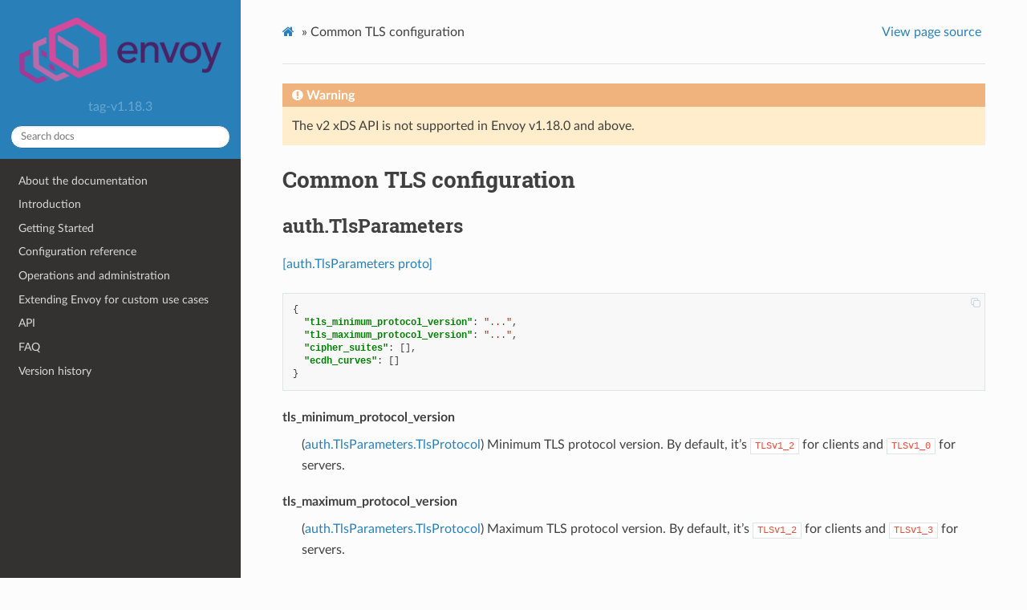

--- FILE ---
content_type: text/html; charset=UTF-8
request_url: https://www.envoyproxy.io/docs/envoy/v1.18.3/api-v2/api/v2/auth/common.proto
body_size: 5770
content:


<!DOCTYPE html>
<html class="writer-html5" lang="en" >
<head>
  <meta charset="utf-8" />
  
  <meta name="viewport" content="width=device-width, initial-scale=1.0" />
  
  <title>Common TLS configuration &mdash; envoy tag-v1.18.3 documentation</title>
  

  
  <link rel="stylesheet" href="../../../../_static/css/envoy.css" type="text/css" />
  <link rel="stylesheet" href="../../../../_static/pygments.css" type="text/css" />
  <link rel="stylesheet" href="../../../../_static/tabs.css" type="text/css" />
  <link rel="stylesheet" href="../../../../_static/copybutton.css" type="text/css" />

  
  
    <link rel="shortcut icon" href="../../../../_static/favicon.ico"/>
  

  
  

  

  
  <!--[if lt IE 9]>
    <script src="../../../../_static/js/html5shiv.min.js"></script>
  <![endif]-->
  
    
      <script type="text/javascript" id="documentation_options" data-url_root="../../../../" src="../../../../_static/documentation_options.js"></script>
        <script src="../../../../_static/jquery.js"></script>
        <script src="../../../../_static/underscore.js"></script>
        <script src="../../../../_static/doctools.js"></script>
        <script src="../../../../_static/clipboard.min.js"></script>
        <script src="../../../../_static/copybutton.js"></script>
    
    <script type="text/javascript" src="../../../../_static/js/theme.js"></script>

    
    <link rel="index" title="Index" href="../../../../genindex.html" />
    <link rel="search" title="Search" href="../../../../search.html" /> 
</head>

<body class="wy-body-for-nav">

   
  <div class="wy-grid-for-nav">
    
    <nav data-toggle="wy-nav-shift" class="wy-nav-side">
      <div class="wy-side-scroll">
        <div class="wy-side-nav-search" >
          

          
            <a href='/docs/envoy/v1.18.3/'>
          

          
            
            <img src="../../../../_static/envoy-logo.png" class="logo" alt="Logo"/>
          
          </a>

          
            
            
              <div class="version">
                tag-v1.18.3
              </div>
            
          

          
<div role="search">
  <form id="rtd-search-form" class="wy-form" action="../../../../search.html" method="get">
    <input type="text" name="q" placeholder="Search docs" />
    <input type="hidden" name="check_keywords" value="yes" />
    <input type="hidden" name="area" value="default" />
  </form>
</div>

          
        </div>

        
        <div class="wy-menu wy-menu-vertical" data-spy="affix" role="navigation" aria-label="main navigation">
          
            
            
              
            
            
              <ul>
<li class="toctree-l1"><a class='reference internal' href='/docs/envoy/v1.18.3/about_docs'>About the documentation</a></li>
<li class="toctree-l1"><a class='reference internal' href='/docs/envoy/v1.18.3/intro/intro'>Introduction</a></li>
<li class="toctree-l1"><a class='reference internal' href='/docs/envoy/v1.18.3/start/start'>Getting Started</a></li>
<li class="toctree-l1"><a class='reference internal' href='/docs/envoy/v1.18.3/configuration/configuration'>Configuration reference</a></li>
<li class="toctree-l1"><a class='reference internal' href='/docs/envoy/v1.18.3/operations/operations'>Operations and administration</a></li>
<li class="toctree-l1"><a class='reference internal' href='/docs/envoy/v1.18.3/extending/extending'>Extending Envoy for custom use cases</a></li>
<li class="toctree-l1"><a class='reference internal' href='/docs/envoy/v1.18.3/api/api'>API</a></li>
<li class="toctree-l1"><a class='reference internal' href='/docs/envoy/v1.18.3/faq/overview'>FAQ</a></li>
<li class="toctree-l1"><a class='reference internal' href='/docs/envoy/v1.18.3/version_history/version_history'>Version history</a></li>
</ul>

            
          
        </div>
        
      </div>
    </nav>

    <section data-toggle="wy-nav-shift" class="wy-nav-content-wrap">

      
      <nav class="wy-nav-top" aria-label="top navigation">
        
          <i data-toggle="wy-nav-top" class="fa fa-bars"></i>
          <a href='/docs/envoy/v1.18.3/'>envoy</a>
        
      </nav>


      <div class="wy-nav-content">
        
        <div class="rst-content">
        
          

















<div role="navigation" aria-label="breadcrumbs navigation">

  <ul class="wy-breadcrumbs">
    
      <li><a class='icon icon-home' href='/docs/envoy/v1.18.3/'></a> &raquo;</li>
        
      <li>Common TLS configuration</li>
    
    
      <li class="wy-breadcrumbs-aside">
        
          
            <a href="../../../../_sources/api-v2/api/v2/auth/common.proto.rst.txt" rel="nofollow"> View page source</a>
          
        
      </li>
    
  </ul>

  
  <hr/>
</div>
          <div role="main" class="document" itemscope="itemscope" itemtype="http://schema.org/Article">
           <div itemprop="articleBody">
            
  <div class="admonition warning">
<p class="admonition-title">Warning</p>
<p>The v2 xDS API is not supported in Envoy v1.18.0 and above.</p>
</div>
<div class="section" id="common-tls-configuration">
<span id="envoy-api-file-envoy-api-v2-auth-common-proto"></span><h1>Common TLS configuration<a class="headerlink" href="#common-tls-configuration" title="Permalink to this headline">¶</a></h1>
<div class="section" id="auth-tlsparameters">
<span id="envoy-api-msg-auth-tlsparameters"></span><h2>auth.TlsParameters<a class="headerlink" href="#auth-tlsparameters" title="Permalink to this headline">¶</a></h2>
<p><a class="reference external" href="https://github.com/envoyproxy/envoy/blob/v1.18.3/api/envoy/api/v2/auth/common.proto#L25">[auth.TlsParameters proto]</a></p>
<div class="highlight-json notranslate"><div class="highlight"><pre><span></span><span class="p">{</span>
  <span class="nt">&quot;tls_minimum_protocol_version&quot;</span><span class="p">:</span> <span class="s2">&quot;...&quot;</span><span class="p">,</span>
  <span class="nt">&quot;tls_maximum_protocol_version&quot;</span><span class="p">:</span> <span class="s2">&quot;...&quot;</span><span class="p">,</span>
  <span class="nt">&quot;cipher_suites&quot;</span><span class="p">:</span> <span class="p">[],</span>
  <span class="nt">&quot;ecdh_curves&quot;</span><span class="p">:</span> <span class="p">[]</span>
<span class="p">}</span>
</pre></div>
</div>
<dl class="simple" id="envoy-api-field-auth-tlsparameters-tls-minimum-protocol-version">
<dt>tls_minimum_protocol_version</dt><dd><p>(<a class="reference internal" href="#envoy-api-enum-auth-tlsparameters-tlsprotocol"><span class="std std-ref">auth.TlsParameters.TlsProtocol</span></a>) Minimum TLS protocol version. By default, it’s <code class="docutils literal notranslate"><span class="pre">TLSv1_2</span></code> for clients and <code class="docutils literal notranslate"><span class="pre">TLSv1_0</span></code> for
servers.</p>
</dd>
</dl>
<dl class="simple" id="envoy-api-field-auth-tlsparameters-tls-maximum-protocol-version">
<dt>tls_maximum_protocol_version</dt><dd><p>(<a class="reference internal" href="#envoy-api-enum-auth-tlsparameters-tlsprotocol"><span class="std std-ref">auth.TlsParameters.TlsProtocol</span></a>) Maximum TLS protocol version. By default, it’s <code class="docutils literal notranslate"><span class="pre">TLSv1_2</span></code> for clients and <code class="docutils literal notranslate"><span class="pre">TLSv1_3</span></code> for
servers.</p>
</dd>
</dl>
<dl id="envoy-api-field-auth-tlsparameters-cipher-suites">
<dt>cipher_suites</dt><dd><p>(<strong>repeated</strong> <a class="reference external" href="https://developers.google.com/protocol-buffers/docs/proto#scalar">string</a>) If specified, the TLS listener will only support the specified <a class="reference external" href="https://commondatastorage.googleapis.com/chromium-boringssl-docs/ssl.h.html#Cipher-suite-configuration">cipher list</a>
when negotiating TLS 1.0-1.2 (this setting has no effect when negotiating TLS 1.3). If not
specified, the default list will be used.</p>
<p>In non-FIPS builds, the default cipher list is:</p>
<div class="highlight-none notranslate"><div class="highlight"><pre><span></span>[ECDHE-ECDSA-AES128-GCM-SHA256|ECDHE-ECDSA-CHACHA20-POLY1305]
[ECDHE-RSA-AES128-GCM-SHA256|ECDHE-RSA-CHACHA20-POLY1305]
ECDHE-ECDSA-AES128-SHA
ECDHE-RSA-AES128-SHA
AES128-GCM-SHA256
AES128-SHA
ECDHE-ECDSA-AES256-GCM-SHA384
ECDHE-RSA-AES256-GCM-SHA384
ECDHE-ECDSA-AES256-SHA
ECDHE-RSA-AES256-SHA
AES256-GCM-SHA384
AES256-SHA
</pre></div>
</div>
<p>In builds using <a class='reference internal' href='/docs/envoy/v1.18.3/intro/arch_overview/security/ssl#arch-overview-ssl-fips'><span class="std std-ref">BoringSSL FIPS</span></a>, the default cipher list is:</p>
<div class="highlight-none notranslate"><div class="highlight"><pre><span></span>ECDHE-ECDSA-AES128-GCM-SHA256
ECDHE-RSA-AES128-GCM-SHA256
ECDHE-ECDSA-AES128-SHA
ECDHE-RSA-AES128-SHA
AES128-GCM-SHA256
AES128-SHA
ECDHE-ECDSA-AES256-GCM-SHA384
ECDHE-RSA-AES256-GCM-SHA384
ECDHE-ECDSA-AES256-SHA
ECDHE-RSA-AES256-SHA
AES256-GCM-SHA384
AES256-SHA
</pre></div>
</div>
</dd>
</dl>
<dl id="envoy-api-field-auth-tlsparameters-ecdh-curves">
<dt>ecdh_curves</dt><dd><p>(<strong>repeated</strong> <a class="reference external" href="https://developers.google.com/protocol-buffers/docs/proto#scalar">string</a>) If specified, the TLS connection will only support the specified ECDH
curves. If not specified, the default curves will be used.</p>
<p>In non-FIPS builds, the default curves are:</p>
<div class="highlight-none notranslate"><div class="highlight"><pre><span></span>X25519
P-256
</pre></div>
</div>
<p>In builds using <a class='reference internal' href='/docs/envoy/v1.18.3/intro/arch_overview/security/ssl#arch-overview-ssl-fips'><span class="std std-ref">BoringSSL FIPS</span></a>, the default curve is:</p>
<div class="highlight-none notranslate"><div class="highlight"><pre><span></span>P-256
</pre></div>
</div>
</dd>
</dl>
</div>
<div class="section" id="enum-auth-tlsparameters-tlsprotocol">
<span id="envoy-api-enum-auth-tlsparameters-tlsprotocol"></span><h2>Enum auth.TlsParameters.TlsProtocol<a class="headerlink" href="#enum-auth-tlsparameters-tlsprotocol" title="Permalink to this headline">¶</a></h2>
<p><a class="reference external" href="https://github.com/envoyproxy/envoy/blob/v1.18.3/api/envoy/api/v2/auth/common.proto#L26">[auth.TlsParameters.TlsProtocol proto]</a></p>
<dl class="simple" id="envoy-api-enum-value-auth-tlsparameters-tlsprotocol-tls-auto">
<dt>TLS_AUTO</dt><dd><p><em>(DEFAULT)</em> ⁣Envoy will choose the optimal TLS version.</p>
</dd>
</dl>
<dl class="simple" id="envoy-api-enum-value-auth-tlsparameters-tlsprotocol-tlsv1-0">
<dt>TLSv1_0</dt><dd><p>⁣TLS 1.0</p>
</dd>
</dl>
<dl class="simple" id="envoy-api-enum-value-auth-tlsparameters-tlsprotocol-tlsv1-1">
<dt>TLSv1_1</dt><dd><p>⁣TLS 1.1</p>
</dd>
</dl>
<dl class="simple" id="envoy-api-enum-value-auth-tlsparameters-tlsprotocol-tlsv1-2">
<dt>TLSv1_2</dt><dd><p>⁣TLS 1.2</p>
</dd>
</dl>
<dl class="simple" id="envoy-api-enum-value-auth-tlsparameters-tlsprotocol-tlsv1-3">
<dt>TLSv1_3</dt><dd><p>⁣TLS 1.3</p>
</dd>
</dl>
</div>
<div class="section" id="auth-privatekeyprovider">
<span id="envoy-api-msg-auth-privatekeyprovider"></span><h2>auth.PrivateKeyProvider<a class="headerlink" href="#auth-privatekeyprovider" title="Permalink to this headline">¶</a></h2>
<p><a class="reference external" href="https://github.com/envoyproxy/envoy/blob/v1.18.3/api/envoy/api/v2/auth/common.proto#L112">[auth.PrivateKeyProvider proto]</a></p>
<p>BoringSSL private key method configuration. The private key methods are used for external
(potentially asynchronous) signing and decryption operations. Some use cases for private key
methods would be TPM support and TLS acceleration.</p>
<div class="highlight-json notranslate"><div class="highlight"><pre><span></span><span class="p">{</span>
  <span class="nt">&quot;provider_name&quot;</span><span class="p">:</span> <span class="s2">&quot;...&quot;</span><span class="p">,</span>
  <span class="nt">&quot;config&quot;</span><span class="p">:</span> <span class="s2">&quot;{...}&quot;</span><span class="p">,</span>
  <span class="nt">&quot;typed_config&quot;</span><span class="p">:</span> <span class="s2">&quot;{...}&quot;</span>
<span class="p">}</span>
</pre></div>
</div>
<dl class="simple" id="envoy-api-field-auth-privatekeyprovider-provider-name">
<dt>provider_name</dt><dd><p>(<a class="reference external" href="https://developers.google.com/protocol-buffers/docs/proto#scalar">string</a>, <em>REQUIRED</em>) Private key method provider name. The name must match a
supported private key method provider type.</p>
</dd>
</dl>
<dl id="envoy-api-field-auth-privatekeyprovider-config">
<dt>config</dt><dd><p>(<a class="reference external" href="https://developers.google.com/protocol-buffers/docs/reference/google.protobuf#struct">Struct</a>)
Private key method provider specific configuration.</p>
<p>Only one of <a class="reference internal" href="#envoy-api-field-auth-privatekeyprovider-config"><span class="std std-ref">config</span></a>, <a class="reference internal" href="#envoy-api-field-auth-privatekeyprovider-typed-config"><span class="std std-ref">typed_config</span></a> may be set.</p>
</dd>
</dl>
<dl id="envoy-api-field-auth-privatekeyprovider-typed-config">
<dt>typed_config</dt><dd><p>(<a class="reference external" href="https://developers.google.com/protocol-buffers/docs/reference/google.protobuf#any">Any</a>)
Private key method provider specific configuration.</p>
<p>Only one of <a class="reference internal" href="#envoy-api-field-auth-privatekeyprovider-config"><span class="std std-ref">config</span></a>, <a class="reference internal" href="#envoy-api-field-auth-privatekeyprovider-typed-config"><span class="std std-ref">typed_config</span></a> may be set.</p>
</dd>
</dl>
</div>
<div class="section" id="auth-tlscertificate">
<span id="envoy-api-msg-auth-tlscertificate"></span><h2>auth.TlsCertificate<a class="headerlink" href="#auth-tlscertificate" title="Permalink to this headline">¶</a></h2>
<p><a class="reference external" href="https://github.com/envoyproxy/envoy/blob/v1.18.3/api/envoy/api/v2/auth/common.proto#L126">[auth.TlsCertificate proto]</a></p>
<div class="highlight-json notranslate"><div class="highlight"><pre><span></span><span class="p">{</span>
  <span class="nt">&quot;certificate_chain&quot;</span><span class="p">:</span> <span class="s2">&quot;{...}&quot;</span><span class="p">,</span>
  <span class="nt">&quot;private_key&quot;</span><span class="p">:</span> <span class="s2">&quot;{...}&quot;</span><span class="p">,</span>
  <span class="nt">&quot;private_key_provider&quot;</span><span class="p">:</span> <span class="s2">&quot;{...}&quot;</span><span class="p">,</span>
  <span class="nt">&quot;password&quot;</span><span class="p">:</span> <span class="s2">&quot;{...}&quot;</span>
<span class="p">}</span>
</pre></div>
</div>
<dl class="simple" id="envoy-api-field-auth-tlscertificate-certificate-chain">
<dt>certificate_chain</dt><dd><p>(<a class='reference internal' href='/docs/envoy/v1.18.3/api-v2/api/v2/core/base.proto#envoy-api-msg-core-datasource'><span class="std std-ref">core.DataSource</span></a>) The TLS certificate chain.</p>
</dd>
</dl>
<dl class="simple" id="envoy-api-field-auth-tlscertificate-private-key">
<dt>private_key</dt><dd><p>(<a class='reference internal' href='/docs/envoy/v1.18.3/api-v2/api/v2/core/base.proto#envoy-api-msg-core-datasource'><span class="std std-ref">core.DataSource</span></a>) The TLS private key.</p>
</dd>
</dl>
<dl class="simple" id="envoy-api-field-auth-tlscertificate-private-key-provider">
<dt>private_key_provider</dt><dd><p>(<a class="reference internal" href="#envoy-api-msg-auth-privatekeyprovider"><span class="std std-ref">auth.PrivateKeyProvider</span></a>) BoringSSL private key method provider. This is an alternative to <a class="reference internal" href="#envoy-api-field-auth-tlscertificate-private-key"><span class="std std-ref">private_key</span></a> field. This can’t be
marked as <code class="docutils literal notranslate"><span class="pre">oneof</span></code> due to API compatibility reasons. Setting both <a class="reference internal" href="#envoy-api-field-auth-tlscertificate-private-key"><span class="std std-ref">private_key</span></a> and
<a class="reference internal" href="#envoy-api-field-auth-tlscertificate-private-key-provider"><span class="std std-ref">private_key_provider</span></a> fields will result in an
error.</p>
</dd>
</dl>
<dl class="simple" id="envoy-api-field-auth-tlscertificate-password">
<dt>password</dt><dd><p>(<a class='reference internal' href='/docs/envoy/v1.18.3/api-v2/api/v2/core/base.proto#envoy-api-msg-core-datasource'><span class="std std-ref">core.DataSource</span></a>) The password to decrypt the TLS private key. If this field is not set, it is assumed that the
TLS private key is not password encrypted.</p>
</dd>
</dl>
</div>
<div class="section" id="auth-tlssessionticketkeys">
<span id="envoy-api-msg-auth-tlssessionticketkeys"></span><h2>auth.TlsSessionTicketKeys<a class="headerlink" href="#auth-tlssessionticketkeys" title="Permalink to this headline">¶</a></h2>
<p><a class="reference external" href="https://github.com/envoyproxy/envoy/blob/v1.18.3/api/envoy/api/v2/auth/common.proto#L153">[auth.TlsSessionTicketKeys proto]</a></p>
<div class="highlight-json notranslate"><div class="highlight"><pre><span></span><span class="p">{</span>
  <span class="nt">&quot;keys&quot;</span><span class="p">:</span> <span class="p">[]</span>
<span class="p">}</span>
</pre></div>
</div>
<dl id="envoy-api-field-auth-tlssessionticketkeys-keys">
<dt>keys</dt><dd><p>(<strong>repeated</strong> <a class='reference internal' href='/docs/envoy/v1.18.3/api-v2/api/v2/core/base.proto#envoy-api-msg-core-datasource'><span class="std std-ref">core.DataSource</span></a>, <em>REQUIRED</em>) Keys for encrypting and decrypting TLS session tickets. The
first key in the array contains the key to encrypt all new sessions created by this context.
All keys are candidates for decrypting received tickets. This allows for easy rotation of keys
by, for example, putting the new key first, and the previous key second.</p>
<p>If <a class='reference internal' href='/docs/envoy/v1.18.3/api-v2/api/v2/auth/tls.proto#envoy-api-field-auth-downstreamtlscontext-session-ticket-keys'><span class="std std-ref">session_ticket_keys</span></a>
is not specified, the TLS library will still support resuming sessions via tickets, but it will
use an internally-generated and managed key, so sessions cannot be resumed across hot restarts
or on different hosts.</p>
<p>Each key must contain exactly 80 bytes of cryptographically-secure random data. For
example, the output of <code class="docutils literal notranslate"><span class="pre">openssl</span> <span class="pre">rand</span> <span class="pre">80</span></code>.</p>
<div class="admonition attention">
<p class="admonition-title">Attention</p>
<p>Using this feature has serious security considerations and risks. Improper handling of keys
may result in loss of secrecy in connections, even if ciphers supporting perfect forward
secrecy are used. See <a class="reference external" href="https://www.imperialviolet.org/2013/06/27/botchingpfs.html">https://www.imperialviolet.org/2013/06/27/botchingpfs.html</a> for some
discussion. To minimize the risk, you must:</p>
<ul class="simple">
<li><p>Keep the session ticket keys at least as secure as your TLS certificate private keys</p></li>
<li><p>Rotate session ticket keys at least daily, and preferably hourly</p></li>
<li><p>Always generate keys using a cryptographically-secure random data source</p></li>
</ul>
</div>
</dd>
</dl>
</div>
<div class="section" id="auth-certificatevalidationcontext">
<span id="envoy-api-msg-auth-certificatevalidationcontext"></span><h2>auth.CertificateValidationContext<a class="headerlink" href="#auth-certificatevalidationcontext" title="Permalink to this headline">¶</a></h2>
<p><a class="reference external" href="https://github.com/envoyproxy/envoy/blob/v1.18.3/api/envoy/api/v2/auth/common.proto#L182">[auth.CertificateValidationContext proto]</a></p>
<div class="highlight-json notranslate"><div class="highlight"><pre><span></span><span class="p">{</span>
  <span class="nt">&quot;trusted_ca&quot;</span><span class="p">:</span> <span class="s2">&quot;{...}&quot;</span><span class="p">,</span>
  <span class="nt">&quot;verify_certificate_spki&quot;</span><span class="p">:</span> <span class="p">[],</span>
  <span class="nt">&quot;verify_certificate_hash&quot;</span><span class="p">:</span> <span class="p">[],</span>
  <span class="nt">&quot;verify_subject_alt_name&quot;</span><span class="p">:</span> <span class="p">[],</span>
  <span class="nt">&quot;match_subject_alt_names&quot;</span><span class="p">:</span> <span class="p">[],</span>
  <span class="nt">&quot;crl&quot;</span><span class="p">:</span> <span class="s2">&quot;{...}&quot;</span><span class="p">,</span>
  <span class="nt">&quot;allow_expired_certificate&quot;</span><span class="p">:</span> <span class="s2">&quot;...&quot;</span><span class="p">,</span>
  <span class="nt">&quot;trust_chain_verification&quot;</span><span class="p">:</span> <span class="s2">&quot;...&quot;</span>
<span class="p">}</span>
</pre></div>
</div>
<dl id="envoy-api-field-auth-certificatevalidationcontext-trusted-ca">
<dt>trusted_ca</dt><dd><p>(<a class='reference internal' href='/docs/envoy/v1.18.3/api-v2/api/v2/core/base.proto#envoy-api-msg-core-datasource'><span class="std std-ref">core.DataSource</span></a>) TLS certificate data containing certificate authority certificates to use in verifying
a presented peer certificate (e.g. server certificate for clusters or client certificate
for listeners). If not specified and a peer certificate is presented it will not be
verified. By default, a client certificate is optional, unless one of the additional
options (<a class='reference internal' href='/docs/envoy/v1.18.3/api-v2/api/v2/auth/tls.proto#envoy-api-field-auth-downstreamtlscontext-require-client-certificate'><span class="std std-ref">require_client_certificate</span></a>,
<a class="reference internal" href="#envoy-api-field-auth-certificatevalidationcontext-verify-certificate-spki"><span class="std std-ref">verify_certificate_spki</span></a>,
<a class="reference internal" href="#envoy-api-field-auth-certificatevalidationcontext-verify-certificate-hash"><span class="std std-ref">verify_certificate_hash</span></a>, or
<a class="reference internal" href="#envoy-api-field-auth-certificatevalidationcontext-match-subject-alt-names"><span class="std std-ref">match_subject_alt_names</span></a>) is also
specified.</p>
<p>It can optionally contain certificate revocation lists, in which case Envoy will verify
that the presented peer certificate has not been revoked by one of the included CRLs.</p>
<p>See <a class='reference internal' href='/docs/envoy/v1.18.3/intro/arch_overview/security/ssl#arch-overview-ssl-enabling-verification'><span class="std std-ref">the TLS overview</span></a> for a list of common
system CA locations.</p>
</dd>
</dl>
<dl id="envoy-api-field-auth-certificatevalidationcontext-verify-certificate-spki">
<dt>verify_certificate_spki</dt><dd><p>(<strong>repeated</strong> <a class="reference external" href="https://developers.google.com/protocol-buffers/docs/proto#scalar">string</a>) An optional list of base64-encoded SHA-256 hashes. If specified, Envoy will verify that the
SHA-256 of the DER-encoded Subject Public Key Information (SPKI) of the presented certificate
matches one of the specified values.</p>
<p>A base64-encoded SHA-256 of the Subject Public Key Information (SPKI) of the certificate
can be generated with the following command:</p>
<div class="highlight-bash notranslate"><div class="highlight"><pre><span></span>$ openssl x509 -in path/to/client.crt -noout -pubkey
  <span class="p">|</span> openssl pkey -pubin -outform DER
  <span class="p">|</span> openssl dgst -sha256 -binary
  <span class="p">|</span> openssl enc -base64
NvqYIYSbgK2vCJpQhObf77vv+bQWtc5ek5RIOwPiC9A<span class="o">=</span>
</pre></div>
</div>
<p>This is the format used in HTTP Public Key Pinning.</p>
<p>When both:
<a class="reference internal" href="#envoy-api-field-auth-certificatevalidationcontext-verify-certificate-hash"><span class="std std-ref">verify_certificate_hash</span></a> and
<a class="reference internal" href="#envoy-api-field-auth-certificatevalidationcontext-verify-certificate-spki"><span class="std std-ref">verify_certificate_spki</span></a> are specified,
a hash matching value from either of the lists will result in the certificate being accepted.</p>
<div class="admonition attention">
<p class="admonition-title">Attention</p>
<p>This option is preferred over <a class="reference internal" href="#envoy-api-field-auth-certificatevalidationcontext-verify-certificate-hash"><span class="std std-ref">verify_certificate_hash</span></a>,
because SPKI is tied to a private key, so it doesn’t change when the certificate
is renewed using the same private key.</p>
</div>
</dd>
</dl>
<dl id="envoy-api-field-auth-certificatevalidationcontext-verify-certificate-hash">
<dt>verify_certificate_hash</dt><dd><p>(<strong>repeated</strong> <a class="reference external" href="https://developers.google.com/protocol-buffers/docs/proto#scalar">string</a>) An optional list of hex-encoded SHA-256 hashes. If specified, Envoy will verify that
the SHA-256 of the DER-encoded presented certificate matches one of the specified values.</p>
<p>A hex-encoded SHA-256 of the certificate can be generated with the following command:</p>
<div class="highlight-bash notranslate"><div class="highlight"><pre><span></span>$ openssl x509 -in path/to/client.crt -outform DER <span class="p">|</span> openssl dgst -sha256 <span class="p">|</span> cut -d<span class="s2">&quot; &quot;</span> -f2
df6ff72fe9116521268f6f2dd4966f51df479883fe7037b39f75916ac3049d1a
</pre></div>
</div>
<p>A long hex-encoded and colon-separated SHA-256 (a.k.a. “fingerprint”) of the certificate
can be generated with the following command:</p>
<div class="highlight-bash notranslate"><div class="highlight"><pre><span></span>$ openssl x509 -in path/to/client.crt -noout -fingerprint -sha256 <span class="p">|</span> cut -d<span class="s2">&quot;=&quot;</span> -f2
DF:6F:F7:2F:E9:11:65:21:26:8F:6F:2D:D4:96:6F:51:DF:47:98:83:FE:70:37:B3:9F:75:91:6A:C3:04:9D:1A
</pre></div>
</div>
<p>Both of those formats are acceptable.</p>
<p>When both:
<a class="reference internal" href="#envoy-api-field-auth-certificatevalidationcontext-verify-certificate-hash"><span class="std std-ref">verify_certificate_hash</span></a> and
<a class="reference internal" href="#envoy-api-field-auth-certificatevalidationcontext-verify-certificate-spki"><span class="std std-ref">verify_certificate_spki</span></a> are specified,
a hash matching value from either of the lists will result in the certificate being accepted.</p>
</dd>
</dl>
<dl id="envoy-api-field-auth-certificatevalidationcontext-verify-subject-alt-name">
<dt>verify_subject_alt_name</dt><dd><p>(<strong>repeated</strong> <a class="reference external" href="https://developers.google.com/protocol-buffers/docs/proto#scalar">string</a>) An optional list of Subject Alternative Names. If specified, Envoy will verify that the
Subject Alternative Name of the presented certificate matches one of the specified values.</p>
<div class="admonition attention">
<p class="admonition-title">Attention</p>
<p>Subject Alternative Names are easily spoofable and verifying only them is insecure,
therefore this option must be used together with <a class="reference internal" href="#envoy-api-field-auth-certificatevalidationcontext-trusted-ca"><span class="std std-ref">trusted_ca</span></a>.</p>
</div>
</dd>
</dl>
<dl id="envoy-api-field-auth-certificatevalidationcontext-match-subject-alt-names">
<dt>match_subject_alt_names</dt><dd><p>(<strong>repeated</strong> <a class='reference internal' href='/docs/envoy/v1.18.3/api-v2/type/matcher/string.proto#envoy-api-msg-type-matcher-stringmatcher'><span class="std std-ref">type.matcher.StringMatcher</span></a>) An optional list of Subject Alternative name matchers. Envoy will verify that the
Subject Alternative Name of the presented certificate matches one of the specified matches.</p>
<p>When a certificate has wildcard DNS SAN entries, to match a specific client, it should be
configured with exact match type in the <a class='reference internal' href='/docs/envoy/v1.18.3/api-v2/type/matcher/string.proto#envoy-api-msg-type-matcher-stringmatcher'><span class="std std-ref">string matcher</span></a>.
For example if the certificate has “*.example.com” as DNS SAN entry, to allow only “api.example.com”,
it should be configured as shown below.</p>
<div class="highlight-yaml notranslate"><div class="highlight"><pre><span></span><span class="nt">match_subject_alt_names</span><span class="p">:</span>
  <span class="nt">exact</span><span class="p">:</span> <span class="s">&quot;api.example.com&quot;</span>
</pre></div>
</div>
<div class="admonition attention">
<p class="admonition-title">Attention</p>
<p>Subject Alternative Names are easily spoofable and verifying only them is insecure,
therefore this option must be used together with <a class="reference internal" href="#envoy-api-field-auth-certificatevalidationcontext-trusted-ca"><span class="std std-ref">trusted_ca</span></a>.</p>
</div>
</dd>
</dl>
<dl class="simple" id="envoy-api-field-auth-certificatevalidationcontext-crl">
<dt>crl</dt><dd><p>(<a class='reference internal' href='/docs/envoy/v1.18.3/api-v2/api/v2/core/base.proto#envoy-api-msg-core-datasource'><span class="std std-ref">core.DataSource</span></a>) An optional <a class="reference external" href="https://en.wikipedia.org/wiki/Certificate_revocation_list">certificate revocation list</a>
(in PEM format). If specified, Envoy will verify that the presented peer
certificate has not been revoked by this CRL. If this DataSource contains
multiple CRLs, all of them will be used.</p>
</dd>
</dl>
<dl class="simple" id="envoy-api-field-auth-certificatevalidationcontext-allow-expired-certificate">
<dt>allow_expired_certificate</dt><dd><p>(<a class="reference external" href="https://developers.google.com/protocol-buffers/docs/proto#scalar">bool</a>) If specified, Envoy will not reject expired certificates.</p>
</dd>
</dl>
<dl class="simple" id="envoy-api-field-auth-certificatevalidationcontext-trust-chain-verification">
<dt>trust_chain_verification</dt><dd><p>(<a class="reference internal" href="#envoy-api-enum-auth-certificatevalidationcontext-trustchainverification"><span class="std std-ref">auth.CertificateValidationContext.TrustChainVerification</span></a>) Certificate trust chain verification mode.</p>
</dd>
</dl>
</div>
<div class="section" id="enum-auth-certificatevalidationcontext-trustchainverification">
<span id="envoy-api-enum-auth-certificatevalidationcontext-trustchainverification"></span><h2>Enum auth.CertificateValidationContext.TrustChainVerification<a class="headerlink" href="#enum-auth-certificatevalidationcontext-trustchainverification" title="Permalink to this headline">¶</a></h2>
<p><a class="reference external" href="https://github.com/envoyproxy/envoy/blob/v1.18.3/api/envoy/api/v2/auth/common.proto#L184">[auth.CertificateValidationContext.TrustChainVerification proto]</a></p>
<p>Peer certificate verification mode.</p>
<dl class="simple" id="envoy-api-enum-value-auth-certificatevalidationcontext-trustchainverification-verify-trust-chain">
<dt>VERIFY_TRUST_CHAIN</dt><dd><p><em>(DEFAULT)</em> ⁣Perform default certificate verification (e.g., against CA / verification lists)</p>
</dd>
</dl>
<dl class="simple" id="envoy-api-enum-value-auth-certificatevalidationcontext-trustchainverification-accept-untrusted">
<dt>ACCEPT_UNTRUSTED</dt><dd><p>⁣Connections where the certificate fails verification will be permitted.
For HTTP connections, the result of certificate verification can be used in route matching. (
see <a class='reference internal' href='/docs/envoy/v1.18.3/api-v2/api/v2/route/route_components.proto#envoy-api-field-route-routematch-tlscontextmatchoptions-validated'><span class="std std-ref">validated</span></a> ).</p>
</dd>
</dl>
</div>
</div>


           </div>
           
          </div>
          <footer>

  <hr/>

  <div role="contentinfo">
    <p>
        &#169; Copyright 2016-2021, Envoy Project Authors.

    </p>
  </div>
    
    
    
    Built with <a href="https://www.sphinx-doc.org/">Sphinx</a> using a
    
    <a href="https://github.com/readthedocs/sphinx_rtd_theme">theme</a>
    
    provided by <a href="https://readthedocs.org">Read the Docs</a>. 

</footer>
        </div>
      </div>

    </section>

  </div>
  

  <script type="text/javascript">
      jQuery(function () {
          SphinxRtdTheme.Navigation.enable(true);
      });
  </script>

  
  
    
   

</body>
</html>

--- FILE ---
content_type: application/javascript; charset=UTF-8
request_url: https://www.envoyproxy.io/docs/envoy/v1.18.3/_static/documentation_options.js
body_size: -109
content:
var DOCUMENTATION_OPTIONS={URL_ROOT:document.getElementById("documentation_options").getAttribute("data-url_root"),VERSION:"tag-v1.18.3",LANGUAGE:"None",COLLAPSE_INDEX:!1,BUILDER:"html",FILE_SUFFIX:".html",LINK_SUFFIX:".html",HAS_SOURCE:!0,SOURCELINK_SUFFIX:".txt",NAVIGATION_WITH_KEYS:!1};